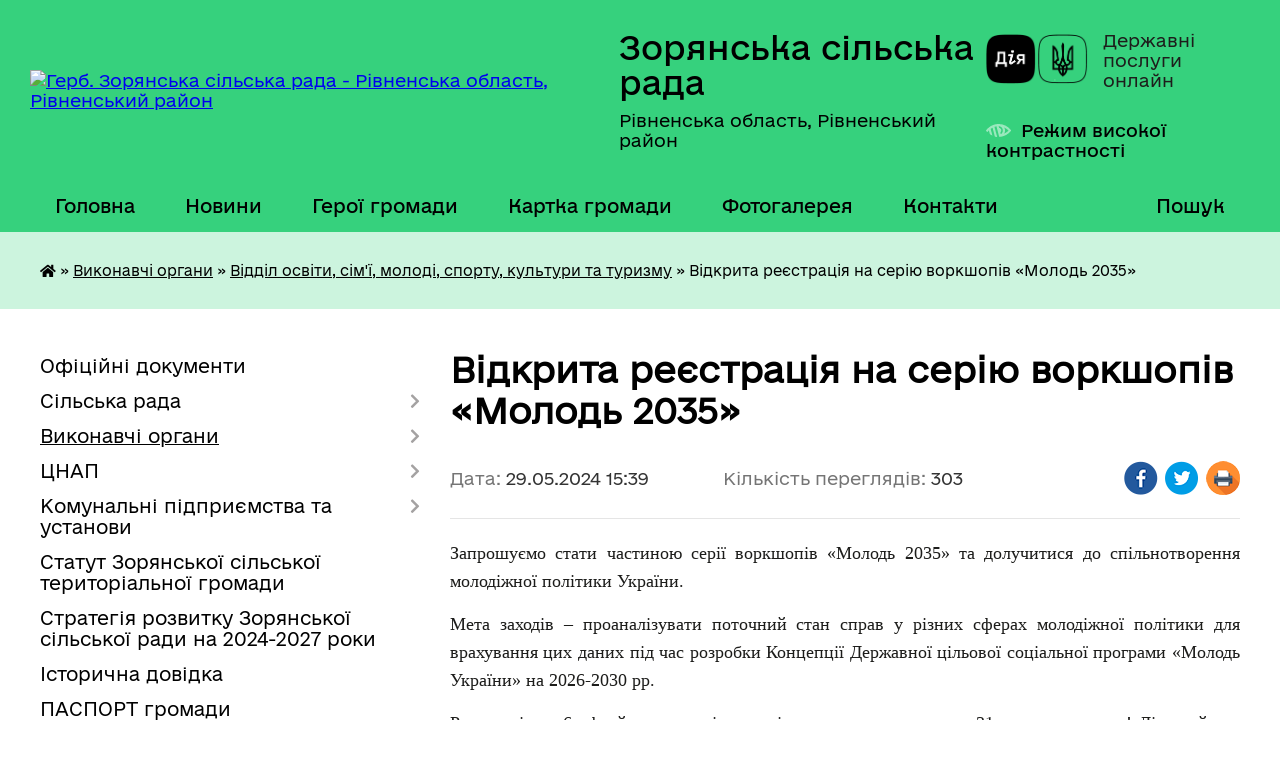

--- FILE ---
content_type: text/html; charset=UTF-8
request_url: https://zoryanska-gromada.gov.ua/news/1716986451/
body_size: 12169
content:
<!DOCTYPE html>
<html lang="uk">
<head>
	<!--[if IE]><meta http-equiv="X-UA-Compatible" content="IE=edge"><![endif]-->
	<meta charset="utf-8">
	<meta name="viewport" content="width=device-width, initial-scale=1">
	<!--[if IE]><script>
		document.createElement('header');
		document.createElement('nav');
		document.createElement('main');
		document.createElement('section');
		document.createElement('article');
		document.createElement('aside');
		document.createElement('footer');
		document.createElement('figure');
		document.createElement('figcaption');
	</script><![endif]-->
	<title>Відкрита реєстрація на серію воркшопів «Молодь 2035» | Зорянська сільська рада</title>
	<meta name="description" content="Запрошуємо стати частиною серії воркшопів &amp;laquo;Молодь 2035&amp;raquo; та долучитися до спільнотворення молодіжної політики України.. . Мета заходів &amp;ndash; проаналізувати поточний стан справ у різних сферах молодіжної політики для врахування ">
	<meta name="keywords" content="Відкрита, реєстрація, на, серію, воркшопів, «Молодь, 2035», |, Зорянська, сільська, рада">

	
		<meta property="og:image" content="https://rada.info/upload/users_files/04387220/99611a8abe2859da3f6225e57a75dd17.jpg">
	<meta property="og:image:width" content="1200">
	<meta property="og:image:height" content="630">
			<meta property="og:title" content="Відкрита реєстрація на серію воркшопів «Молодь 2035»">
			<meta property="og:description" content="Запрошуємо стати частиною серії воркшопів &amp;laquo;Молодь 2035&amp;raquo; та долучитися до спільнотворення молодіжної політики України.">
			<meta property="og:type" content="article">
	<meta property="og:url" content="https://zoryanska-gromada.gov.ua/news/1716986451/">
		
		<link rel="apple-touch-icon" sizes="57x57" href="https://gromada.org.ua/apple-icon-57x57.png">
	<link rel="apple-touch-icon" sizes="60x60" href="https://gromada.org.ua/apple-icon-60x60.png">
	<link rel="apple-touch-icon" sizes="72x72" href="https://gromada.org.ua/apple-icon-72x72.png">
	<link rel="apple-touch-icon" sizes="76x76" href="https://gromada.org.ua/apple-icon-76x76.png">
	<link rel="apple-touch-icon" sizes="114x114" href="https://gromada.org.ua/apple-icon-114x114.png">
	<link rel="apple-touch-icon" sizes="120x120" href="https://gromada.org.ua/apple-icon-120x120.png">
	<link rel="apple-touch-icon" sizes="144x144" href="https://gromada.org.ua/apple-icon-144x144.png">
	<link rel="apple-touch-icon" sizes="152x152" href="https://gromada.org.ua/apple-icon-152x152.png">
	<link rel="apple-touch-icon" sizes="180x180" href="https://gromada.org.ua/apple-icon-180x180.png">
	<link rel="icon" type="image/png" sizes="192x192"  href="https://gromada.org.ua/android-icon-192x192.png">
	<link rel="icon" type="image/png" sizes="32x32" href="https://gromada.org.ua/favicon-32x32.png">
	<link rel="icon" type="image/png" sizes="96x96" href="https://gromada.org.ua/favicon-96x96.png">
	<link rel="icon" type="image/png" sizes="16x16" href="https://gromada.org.ua/favicon-16x16.png">
	<link rel="manifest" href="https://gromada.org.ua/manifest.json">
	<meta name="msapplication-TileColor" content="#ffffff">
	<meta name="msapplication-TileImage" content="https://gromada.org.ua/ms-icon-144x144.png">
	<meta name="theme-color" content="#ffffff">
	
	
		<meta name="robots" content="">
	
    	<link rel="stylesheet" href="https://cdnjs.cloudflare.com/ajax/libs/font-awesome/5.9.0/css/all.min.css" integrity="sha512-q3eWabyZPc1XTCmF+8/LuE1ozpg5xxn7iO89yfSOd5/oKvyqLngoNGsx8jq92Y8eXJ/IRxQbEC+FGSYxtk2oiw==" crossorigin="anonymous" referrerpolicy="no-referrer" />

    <link rel="preload" href="//gromada.org.ua/themes/diia/css/styles_vip.css?v=2.45" as="style">
	<link rel="stylesheet" href="//gromada.org.ua/themes/diia/css/styles_vip.css?v=2.45">
	
	<link rel="stylesheet" href="//gromada.org.ua/themes/diia/css/104030/theme_vip.css?v=1768976133">
		<!--[if lt IE 9]>
	<script src="https://oss.maxcdn.com/html5shiv/3.7.2/html5shiv.min.js"></script>
	<script src="https://oss.maxcdn.com/respond/1.4.2/respond.min.js"></script>
	<![endif]-->
	<!--[if gte IE 9]>
	<style type="text/css">
		.gradient { filter: none; }
	</style>
	<![endif]-->

</head>
<body class="">

	<a href="#top_menu" class="skip-link link" aria-label="Перейти до головного меню (Alt+1)" accesskey="1">Перейти до головного меню (Alt+1)</a>
	<a href="#left_menu" class="skip-link link" aria-label="Перейти до бічного меню (Alt+2)" accesskey="2">Перейти до бічного меню (Alt+2)</a>
    <a href="#main_content" class="skip-link link" aria-label="Перейти до головного вмісту (Alt+3)" accesskey="3">Перейти до текстового вмісту (Alt+3)</a>




			
	<div class="wrapper">
		<header>
			<div class="header_wrap">
				<div class="flex">					
					<div class="sitename">
						<div class="logo">
							<a href="https://zoryanska-gromada.gov.ua/" id="logo" aria-hidden="true" tabindex="-1" class="form_2">
								<img src="https://rada.info/upload/users_files/04387220/gerb/iC.png" alt="Герб. Зорянська сільська рада - Рівненська область, Рівненський район">
							</a>
						</div>						
						<a href="https://zoryanska-gromada.gov.ua/" class="title">
							<span class="slogan_1">Зорянська сільська рада</span>
							<span class="slogan_2">Рівненська область, Рівненський район</span>
						</a>
					</div>
					<div class="diia_logo_and_sitename">
						<div class="gov_ua_block">
							<a class="diia" href="https://diia.gov.ua/" target="_blank" rel="nofollow" title="Державні послуги онлайн"><img src="//gromada.org.ua/themes/diia/img/diia_logo.png" alt="Логотип Diia"></a>
							<span>Державні послуги<br>онлайн</span>
						</div>
												<div class="alt_link">
							<a href="#" rel="nofollow" aria-current="false" onclick="return set_special('36a31cfab5f6f0f606012aece24ffbe9f65574ce');">Режим високої контрастності</a>
						</div>
											</div>
				</div>				
				<section class="top_nav" aria-label="Головне меню">
					<nav class="main_menu" id="top_menu">
						<ul>
														<li class="">
								<a href="https://zoryanska-gromada.gov.ua/main/"><span>Головна</span></a>
																							</li>
														<li class="">
								<a href="https://zoryanska-gromada.gov.ua/news/"><span>Новини</span></a>
																							</li>
														<li class="">
								<a href="https://zoryanska-gromada.gov.ua/geroi-gromadi-16-09-14-24-07-2025/"><span>Герої громади</span></a>
																							</li>
														<li class="">
								<a href="https://zoryanska-gromada.gov.ua/structure/"><span>Картка громади</span></a>
																							</li>
														<li class="">
								<a href="https://zoryanska-gromada.gov.ua/photo/"><span>Фотогалерея</span></a>
																							</li>
														<li class="">
								<a href="https://zoryanska-gromada.gov.ua/feedback/"><span>Контакти</span></a>
																							</li>
																				</ul>
					</nav>
					&nbsp;
					<button class="menu-button" id="open-button"><i class="fas fa-bars"></i> Меню сайту</button>
					<a href="https://zoryanska-gromada.gov.ua/search/" rel="nofollow" class="search_button" title="Перейти на сторінку пошуку">Пошук</a>
				</section>
				
			</div>
		</header>
				
		<nav class="bread_crumbs" aria-label="Навігаційний ланцюжок">
		<div  xmlns:v="http://rdf.data-vocabulary.org/#"><a href="https://zoryanska-gromada.gov.ua/" title="Головна сторінка"><i class="fas fa-home"></i></a> &raquo; <a href="https://zoryanska-gromada.gov.ua/viddili-12-27-57-24-03-2021/">Виконавчі органи</a> &raquo; <a href="https://zoryanska-gromada.gov.ua/viddil-osviti-21-11-55-28-03-2021/" aria-current="page">Відділ освіти, сім'ї, молоді, спорту, культури та туризму</a>  &raquo; <span aria-current="page">Відкрита реєстрація на серію воркшопів «Молодь 2035»</span></div>
	</nav>
	
	<section class="center_block">
		<div class="row">
			<div class="grid-30 fr">
				<aside>
				
										
					<nav class="sidebar_menu" id="left_menu" aria-label="Бічне меню">
						<ul>
														<li class="">
								<a href="https://zoryanska-gromada.gov.ua/docs/"><span>Офіційні документи</span></a>
																							</li>
														<li class=" has-sub">
								<a href="https://zoryanska-gromada.gov.ua/silska-rada-12-27-11-24-03-2021/"><span>Сільська рада</span></a>
																<button role="button" onclick="return show_next_level(this);" aria-expanded="false" aria-label="Показати підменю"></button>
																								<ul>
																		<li class="">
										<a href="https://zoryanska-gromada.gov.ua/golova-12-33-15-24-03-2021/"><span>Голова</span></a>
																													</li>
																		<li class="">
										<a href="https://zoryanska-gromada.gov.ua/sekretar-radi-12-41-16-23-05-2025/"><span>Секретар ради</span></a>
																													</li>
																		<li class="">
										<a href="https://zoryanska-gromada.gov.ua/zastupnik-golovi-17-15-48-12-08-2021/"><span>Перший заступник</span></a>
																													</li>
																		<li class="">
										<a href="https://zoryanska-gromada.gov.ua/sekretar-radi-11-10-46-31-03-2021/"><span>Заступник сільського голови з питань діяльності виконавчих органів</span></a>
																													</li>
																		<li class="">
										<a href="https://zoryanska-gromada.gov.ua/starosta-23-41-35-31-03-2021/"><span>Староста</span></a>
																													</li>
																		<li class="">
										<a href="https://zoryanska-gromada.gov.ua/deputati-12-33-41-24-03-2021/"><span>Депутати</span></a>
																													</li>
																		<li class="">
										<a href="https://zoryanska-gromada.gov.ua/vikonavchij-komitet-12-33-58-24-03-2021/"><span>Виконавчий комітет</span></a>
																													</li>
																		<li class="">
										<a href="https://zoryanska-gromada.gov.ua/postijni-komisii-21-54-33-28-03-2021/"><span>Постійні комісії</span></a>
																													</li>
																		<li class="">
										<a href="https://zoryanska-gromada.gov.ua/reglament-zoryanskoi-silskoi-radi-11-26-40-01-07-2021/"><span>Регламент Зорянської сільської ради</span></a>
																													</li>
																		<li class="">
										<a href="https://zoryanska-gromada.gov.ua/grafik-osobistogo-prijomu-gromadyan-08-26-09-07-10-2021/"><span>Графік особистого прийому громадян</span></a>
																													</li>
																		<li class="">
										<a href="https://zoryanska-gromada.gov.ua/ochischennya-vladi-09-55-20-19-09-2025/"><span>Очищення влади</span></a>
																													</li>
																										</ul>
															</li>
														<li class="active has-sub">
								<a href="https://zoryanska-gromada.gov.ua/viddili-12-27-57-24-03-2021/"><span>Виконавчі органи</span></a>
																<button role="button" onclick="return show_next_level(this);" aria-expanded="false" aria-label="Показати підменю"></button>
																								<ul>
																		<li class="">
										<a href="https://zoryanska-gromada.gov.ua/buhgalterskogo-obliku-zvitnosti-ta-ekonomiki-16-49-43-06-04-2021/"><span>Відділ бухгалтерського обліку, звітності та економіки</span></a>
																													</li>
																		<li class=" has-sub">
										<a href="https://zoryanska-gromada.gov.ua/socialnogo-zahistu-naselennya-16-50-48-06-04-2021/"><span>Відділ соціального захисту населення</span></a>
																				<button role="button" onclick="return show_next_level(this);" aria-expanded="false" aria-label="Показати підменю"></button>
																														<ul>
																						<li><a href="https://zoryanska-gromada.gov.ua/protidiya-domashnomu-nasilstvu-15-17-19-08-09-2021/"><span>Протидія домашньому насильству</span></a></li>
																						<li><a href="https://zoryanska-gromada.gov.ua/protidiya-torgivli-ljudmi-14-46-47-12-10-2022/"><span>Протидія торгівлі людьми</span></a></li>
																						<li><a href="https://zoryanska-gromada.gov.ua/rada-vpo-11-43-47-02-05-2025/"><span>Рада ВПО</span></a></li>
																																</ul>
																			</li>
																		<li class="">
										<a href="https://zoryanska-gromada.gov.ua/viddil-pravovogo-organizacijnokadrovogo-zabezpechennya-12-02-29-06-01-2026/"><span>Відділ правового, організаційно-кадрового забезпечення</span></a>
																													</li>
																		<li class="">
										<a href="https://zoryanska-gromada.gov.ua/informacijnoi-diyalnosti-ta-dokumentoobigu-16-56-01-06-04-2021/"><span>Відділ мобілізаційної роботи, цивільного захисту та інформатизації</span></a>
																													</li>
																		<li class=" has-sub">
										<a href="https://zoryanska-gromada.gov.ua/zemelnih-vidnosin-ta-zhitlovokomunalnogo-gospodarstva-16-57-10-06-04-2021/"><span>Відділ архітектури, земельних відносин та житлово-комунального господарства</span></a>
																				<button role="button" onclick="return show_next_level(this);" aria-expanded="false" aria-label="Показати підменю"></button>
																														<ul>
																						<li><a href="https://zoryanska-gromada.gov.ua/nakazi-viddilu-za-2025-rik-14-26-17-04-04-2025/"><span>Накази відділу за 2025 рік</span></a></li>
																						<li><a href="https://zoryanska-gromada.gov.ua/generalni-plani-11-17-36-08-10-2025/"><span>Генеральні плани</span></a></li>
																																</ul>
																			</li>
																		<li class="">
										<a href="https://zoryanska-gromada.gov.ua/finansovij-viddil-16-58-05-06-04-2021/"><span>Фінансовий відділ</span></a>
																													</li>
																		<li class="">
										<a href="https://zoryanska-gromada.gov.ua/viddil-administrativnih-poslug-ta-cifrovoi-transformacii-09-10-57-02-02-2022/"><span>Відділ адміністративних послуг та цифрової трансформації</span></a>
																													</li>
																		<li class="active has-sub">
										<a href="https://zoryanska-gromada.gov.ua/viddil-osviti-21-11-55-28-03-2021/" aria-current="page"><span>Відділ освіти, сім'ї, молоді, спорту, культури та туризму</span></a>
																				<button role="button" onclick="return show_next_level(this);" aria-expanded="false" aria-label="Показати підменю"></button>
																														<ul>
																						<li><a href="https://zoryanska-gromada.gov.ua/zakladi-21-25-10-28-03-2021/"><span>Заклади</span></a></li>
																																</ul>
																			</li>
																		<li class="">
										<a href="https://zoryanska-gromada.gov.ua/sluzhba-u-spravah-ditej-14-58-31-22-04-2021/"><span>Служба у справах дітей</span></a>
																													</li>
																		<li class="">
										<a href="https://zoryanska-gromada.gov.ua/obslugovujucha-grupa-10-53-27-04-03-2024/"><span>Обслуговуюча група</span></a>
																													</li>
																		<li class="">
										<a href="https://zoryanska-gromada.gov.ua/perelik-specialistiv-12-35-47-24-03-2021/"><span>Штатний розпиc Зорянської сільської ради</span></a>
																													</li>
																										</ul>
															</li>
														<li class=" has-sub">
								<a href="https://zoryanska-gromada.gov.ua/cnap-18-07-37-20-02-2023/"><span>ЦНАП</span></a>
																<button role="button" onclick="return show_next_level(this);" aria-expanded="false" aria-label="Показати підменю"></button>
																								<ul>
																		<li class="">
										<a href="https://zoryanska-gromada.gov.ua/informacijni-kartki-14-36-51-31-01-2025/"><span>Інформаційні картки</span></a>
																													</li>
																										</ul>
															</li>
														<li class=" has-sub">
								<a href="https://zoryanska-gromada.gov.ua/komunalni-pidpriemstva-ta-ustanovi-08-53-48-23-09-2022/"><span>Комунальні підприємства та установи</span></a>
																<button role="button" onclick="return show_next_level(this);" aria-expanded="false" aria-label="Показати підменю"></button>
																								<ul>
																		<li class="">
										<a href="https://zoryanska-gromada.gov.ua/komunalne-pidpriemstvo-zoryaservis-08-54-53-23-09-2022/"><span>Комунальне підприємство "ЗОРЯ-СЕРВІС"</span></a>
																													</li>
																		<li class="">
										<a href="https://zoryanska-gromada.gov.ua/komunalna-ustanova-centr-finansovogo-ta-gospodarskogo-obslugovuvannya-zakladiv-osviti-ta-kulturi-08-56-39-23-09-2022/"><span>Комунальна установа "Центр фінансового та господарського обслуговування закладів освіти та культури"</span></a>
																													</li>
																		<li class="">
										<a href="https://zoryanska-gromada.gov.ua/komunalnij-zakdad-centr-nadannya-socialnih-poslug-16-23-27-04-01-2023/"><span>Комунальний заклад "Центр надання соціальних послуг"</span></a>
																													</li>
																		<li class="">
										<a href="https://zoryanska-gromada.gov.ua/komunalne-pidpriemstvo-zelena-dolina-09-08-33-04-06-2024/"><span>Комунальне підприємство "Зелена долина"</span></a>
																													</li>
																		<li class="">
										<a href="https://zoryanska-gromada.gov.ua/komunalna-ustanova-molodizhnij-centr-misce-schaslivih-ljudej-16-03-21-02-01-2025/"><span>Комунальна установа "Молодіжний центр "Місце щасливих людей"</span></a>
																													</li>
																										</ul>
															</li>
														<li class="">
								<a href="https://zoryanska-gromada.gov.ua/statut-zoryanskoi-silskoi-teritorialnoi-gromadi-12-32-29-05-09-2025/"><span>Статут Зорянської сільської територіальної громади</span></a>
																							</li>
														<li class="">
								<a href="https://zoryanska-gromada.gov.ua/strategiya-rozvitku-zoryanskoi-silskoi-radi-na-20232027-roki-11-08-23-23-06-2023/"><span>Стратегія розвитку Зорянської сільської ради на 2024-2027 роки</span></a>
																							</li>
														<li class="">
								<a href="https://zoryanska-gromada.gov.ua/istorichna-dovidka-14-34-02-06-04-2023/"><span>Історична довідка</span></a>
																							</li>
														<li class="">
								<a href="https://zoryanska-gromada.gov.ua/pasport-gromadi-10-59-07-03-04-2023/"><span>ПАСПОРТ громади</span></a>
																							</li>
														<li class="">
								<a href="https://zoryanska-gromada.gov.ua/investoru-12-20-36-30-03-2023/"><span>Інвестиційні об'єкти</span></a>
																							</li>
														<li class=" has-sub">
								<a href="https://zoryanska-gromada.gov.ua/investicijna-diyalnist-08-48-07-23-03-2023/"><span>Інвестиційна діяльність</span></a>
																<button role="button" onclick="return show_next_level(this);" aria-expanded="false" aria-label="Показати підменю"></button>
																								<ul>
																		<li class="">
										<a href="https://zoryanska-gromada.gov.ua/publichni-investicii-11-18-34-29-09-2025/"><span>Публічні інвестиції</span></a>
																													</li>
																		<li class="">
										<a href="https://zoryanska-gromada.gov.ua/proektna-diyalnist-09-18-07-23-03-2023/"><span>Проєктна діяльність сільської ради</span></a>
																													</li>
																		<li class="">
										<a href="https://zoryanska-gromada.gov.ua/granti-ta-proekti-dlya-zhiteliv-gromadi-09-19-41-23-03-2023/"><span>Гранти, проєкти, конкурси для підприємців та жителів громади</span></a>
																													</li>
																										</ul>
															</li>
														<li class="">
								<a href="https://zoryanska-gromada.gov.ua/interreg-next-polschaukraina-20212027-10-22-58-15-07-2023/"><span>Interreg NEXT Польща-Україна 2021-2027</span></a>
																							</li>
														<li class="">
								<a href="https://zoryanska-gromada.gov.ua/rozporyadzhennya-silskogo-golovi-12-30-53-24-03-2021/"><span>Розпорядження сільського голови</span></a>
																							</li>
														<li class=" has-sub">
								<a href="https://zoryanska-gromada.gov.ua/bjudzhet-ta-majno-gromadi-12-31-18-24-03-2021/"><span>Бюджет громади</span></a>
																<button role="button" onclick="return show_next_level(this);" aria-expanded="false" aria-label="Показати підменю"></button>
																								<ul>
																		<li class="">
										<a href="https://zoryanska-gromada.gov.ua/bjudzhet-2021-12-43-45-24-03-2021/"><span>Бюджет 2021</span></a>
																													</li>
																		<li class="">
										<a href="https://zoryanska-gromada.gov.ua/bjudzhet-2022-11-15-26-18-05-2023/"><span>Бюджет 2022</span></a>
																													</li>
																		<li class="">
										<a href="https://zoryanska-gromada.gov.ua/bjudzhet-2023-12-22-44-24-05-2023/"><span>Бюджет 2023</span></a>
																													</li>
																		<li class="">
										<a href="https://zoryanska-gromada.gov.ua/bjudzhet-2024-09-00-25-29-07-2024/"><span>Бюджет 2024</span></a>
																													</li>
																		<li class="">
										<a href="https://zoryanska-gromada.gov.ua/bjudzhet-2025-09-37-47-03-01-2025/"><span>Бюджет 2025</span></a>
																													</li>
																		<li class="">
										<a href="https://zoryanska-gromada.gov.ua/rekviziti-bjudzhetnih-rahunkiv-10-48-01-13-01-2022/"><span>Реквізити бюджетних рахунків</span></a>
																													</li>
																										</ul>
															</li>
														<li class=" has-sub">
								<a href="https://zoryanska-gromada.gov.ua/publichni-zakupivli-11-00-29-21-08-2023/"><span>Публічні закупівлі</span></a>
																<button role="button" onclick="return show_next_level(this);" aria-expanded="false" aria-label="Показати підменю"></button>
																								<ul>
																		<li class="">
										<a href="https://zoryanska-gromada.gov.ua/obgruntuvannya-tehnichnih-ta-yakisnih-harakteristik-predmeta-zakupivli-rozmiru-bjudzhetnogo-priznachennya-ochikuvanoi-vartosti-predmeta-zaku-11-01-02-21-08-2023/"><span>Обґрунтування технічних та якісних характеристик предмета закупівлі, розміру бюджетного призначення, очікуваної вартості предмета закупівлі</span></a>
																													</li>
																										</ul>
															</li>
														<li class="">
								<a href="https://zoryanska-gromada.gov.ua/podatki-i-zbori-16-52-17-26-01-2023/"><span>Податки і збори</span></a>
																							</li>
														<li class=" has-sub">
								<a href="https://zoryanska-gromada.gov.ua/gromadske-obgovorennya-16-08-21-01-07-2021/"><span>Громадська участь</span></a>
																<button role="button" onclick="return show_next_level(this);" aria-expanded="false" aria-label="Показати підменю"></button>
																								<ul>
																		<li class="">
										<a href="https://zoryanska-gromada.gov.ua/zvernennya-gromadyan-10-06-22-28-12-2023/"><span>Звернення громадян</span></a>
																													</li>
																		<li class="">
										<a href="https://zoryanska-gromada.gov.ua/dostup-do-publichnoi-informacii-10-07-36-28-12-2023/"><span>Доступ до публічної інформації</span></a>
																													</li>
																		<li class="">
										<a href="https://zoryanska-gromada.gov.ua/gromadske-obgovorennya-10-03-03-27-12-2023/"><span>Громадські слухання</span></a>
																													</li>
																		<li class="">
										<a href="https://zoryanska-gromada.gov.ua/elektronni-peticii-10-03-27-27-12-2023/"><span>Електронні петиції</span></a>
																													</li>
																		<li class="">
										<a href="https://zoryanska-gromada.gov.ua/publichni-konsultacii-12-48-55-15-10-2025/"><span>Публічні консультації</span></a>
																													</li>
																										</ul>
															</li>
														<li class="">
								<a href="https://zoryanska-gromada.gov.ua/zapobigannya-korupcii-15-21-48-01-05-2025/"><span>Запобігання корупції</span></a>
																							</li>
														<li class="">
								<a href="https://zoryanska-gromada.gov.ua/regulyatorni-akti-14-30-55-09-04-2021/"><span>Регуляторна політика</span></a>
																							</li>
														<li class="">
								<a href="https://zoryanska-gromada.gov.ua/translyacii-plenarnih-zasidan-17-15-47-06-04-2021/"><span>Відеозаписи засідань сесій, постійних депутатських комісій та виконавчого комітету Зорянської сільської ради</span></a>
																							</li>
														<li class="">
								<a href="https://zoryanska-gromada.gov.ua/povidomna-reestraciya-kolektivnih-dogovoriv-16-04-59-15-02-2022/"><span>Повідомна реєстрація колективних договорів</span></a>
																							</li>
														<li class="">
								<a href="https://zoryanska-gromada.gov.ua/policejski-oficeri-gromadi-08-58-00-10-02-2022/"><span>Поліцейські офіцери громади</span></a>
																							</li>
														<li class=" has-sub">
								<a href="https://zoryanska-gromada.gov.ua/civilnij-zahist-14-36-55-13-10-2022/"><span>Цивільний захист</span></a>
																<button role="button" onclick="return show_next_level(this);" aria-expanded="false" aria-label="Показати підменю"></button>
																								<ul>
																		<li class="">
										<a href="https://zoryanska-gromada.gov.ua/zahisni-sporudi-11-21-57-22-02-2022/"><span>Захисні споруди</span></a>
																													</li>
																		<li class="">
										<a href="https://zoryanska-gromada.gov.ua/konsultacijnij-punkt-14-51-15-28-09-2023/"><span>Консультаційний пункт</span></a>
																													</li>
																										</ul>
															</li>
														<li class=" has-sub">
								<a href="https://zoryanska-gromada.gov.ua/gromadski-organizacii-11-24-23-15-06-2022/"><span>Громадські організації</span></a>
																<button role="button" onclick="return show_next_level(this);" aria-expanded="false" aria-label="Показати підменю"></button>
																								<ul>
																		<li class="">
										<a href="https://zoryanska-gromada.gov.ua/gromadska-organizaciya-misce-schaslivih-ljudej-14-30-10-07-03-2024/"><span>Громадська організація "Місце щасливих людей"</span></a>
																													</li>
																		<li class="">
										<a href="https://zoryanska-gromada.gov.ua/gromadska-organizaciya-moya-zgraya-14-31-12-07-03-2024/"><span>Громадська організація "Моя Зграя"</span></a>
																													</li>
																		<li class="">
										<a href="https://zoryanska-gromada.gov.ua/gromadska-organizaciya-vivchaemo-anglijsku-razom-14-45-52-07-10-2022/"><span>Громадська організація "Вивчаємо англійську разом"</span></a>
																													</li>
																		<li class="">
										<a href="https://zoryanska-gromada.gov.ua/zoryanske-gromadske-formuvannya-z-ohoroni-gromadskogo-poryadku-redut-14-51-19-07-10-2022/"><span>Зорянське громадське формування з охорони громадського порядку "Редут"</span></a>
																													</li>
																										</ul>
															</li>
														<li class="">
								<a href="https://zoryanska-gromada.gov.ua/vakansii-12-31-45-24-03-2021/"><span>Вакансії</span></a>
																							</li>
														<li class="">
								<a href="https://zoryanska-gromada.gov.ua/miscevi-vibori-12-32-07-24-03-2021/"><span>Місцеві вибори</span></a>
																							</li>
													</ul>
						
												
					</nav>

											<h2 class="sidebar_title">Публічні закупівлі</h2>	
<div class="petition_block">

		<p><a href="https://zoryanska-gromada.gov.ua/prozorro/" title="Прозорро - державні закупівлі"><img src="//gromada.org.ua/themes/diia/img/prozorro_logo.png?v=2025" alt="Банер - Prozorro"></a></p>
	
	
	
</div>									
											<h2 class="sidebar_title">Особистий кабінет користувача</h2>

<div class="petition_block">

		<div class="alert alert-warning">
		Ви не авторизовані. Для того, щоб мати змогу створювати або підтримувати петиції<br>
		<a href="#auth_petition" class="open-popup add_petition btn btn-yellow btn-small btn-block" style="margin-top: 10px;"><i class="fa fa-user"></i> авторизуйтесь</a>
	</div>
		
			<h2 style="margin: 30px 0;">Система петицій</h2>
		
					<div class="none_petition">Немає петицій, за які можна голосувати</div>
							<p style="margin-bottom: 10px;"><a href="https://zoryanska-gromada.gov.ua/all_petitions/" class="btn btn-grey btn-small btn-block"><i class="fas fa-clipboard-list"></i> Всі петиції (1)</a></p>
				
		
	
</div>
					
											<h2 class="sidebar_title">Черга в садочок</h2>
						<div class="records_block">
							<p><a href="https://zoryanska-gromada.gov.ua/queue/" class="btn btn-large btn-block btn-yellow"><i class="fas fa-child"></i> Подати документи</a></p>
							<p><a href="https://zoryanska-gromada.gov.ua/queue_search/" class="btn btn-small btn-grey"><i class="fas fa-search"></i> Перевірити стан заявки</a></p>
						</div>
					
					
					
										<div id="banner_block">

						<p style="text-align: center;"><span style="font-size:11pt"><span style="font-style:italic"><span style="color:black"><span style="font-weight:400"><span style="text-decoration:none"><span style="font-family:Calibri,sans-serif"><a rel="nofollow" href="https://www.rada.gov.ua/" target="_blank"><img alt="Фото без опису" src="https://rada.info/upload/users_files/04387220/558b7d2bac9b3555101e14bfa6aa9770.png" style="width: 262px;" /></a></span></span></span></span></span></span></p>

<p style="text-align: center;"><span style="font-size:11pt"><span style="font-style:italic"><span style="color:black"><span style="font-weight:400"><span style="text-decoration:none"><span style="font-family:Calibri,sans-serif"><a rel="nofollow" href="https://www.president.gov.ua/" target="_blank"><img alt="Фото без опису" src="https://rada.info/upload/users_files/04387220/801af857471711870a2cb956b6e0f2ca.jpg" style="width: 262px; height: 85px;" /></a></span></span></span></span></span></span></p>

<p style="text-align: center;"><span style="font-size:11pt"><span style="font-style:italic"><span style="color:black"><span style="font-weight:400"><span style="text-decoration:none"><span style="font-family:Calibri,sans-serif"><a rel="nofollow" href="https://www.kmu.gov.ua/" target="_blank"><img alt="Фото без опису" src="https://rada.info/upload/users_files/04387220/2fe0a0f8090fe0fc5dbfe175987ba03d.jpg" style="width: 262px; height: 85px;" /></a></span></span></span></span></span></span></p>

<p style="text-align: center;"><span style="font-size:11pt"><span style="font-style:italic"><span style="color:black"><span style="font-weight:400"><span style="text-decoration:none"><span style="font-family:Calibri,sans-serif"><a rel="nofollow" href="https://www.rv.gov.ua/" target="_blank"><img alt="Фото без опису" src="https://rada.info/upload/users_files/04387220/71c8ed79b89232a8d536beddbf00416a.jpg" style="width: 262px; height: 90px;" /></a></span></span></span></span></span></span></p>

<p style="text-align: center;"><a rel="nofollow" href="https://www.pfu.gov.ua/" target="_blank"><img alt="Фото без опису" src="https://rada.info/upload/users_files/04387220/632b70f43894a53df05b5e48c3020818.jpg" style="width: 262px; height: 94px;" /></a></p>

<p style="text-align: center;"><a rel="nofollow" href="https://rv.tax.gov.ua/" target="_blank"><img alt="Фото без опису" src="https://rada.info/upload/users_files/04387220/3cb91a337ca8aeeaa6660019b632ceda.jpg" style="width: 262px; height: 79px;" /></a></p>

<p style="text-align: center;"><a rel="nofollow" href="https://legalaid.gov.ua/kliyentam/pro- bezoplatnu-pravovu-dopomogu-bpd/"><img alt="Фото без опису" src="https://rada.info/upload/users_files/04387220/e78914b9f2e456d54e7bbc07cff5801b.png" style="width: 316px; height: 124px;" /></a></p>

<p style="text-align: center;"><a rel="nofollow" href="https://www.auc.org.ua/"><img alt="Фото без опису" src="https://rada.info/upload/users_files/04387220/2a55bc6306ba941bbd7f3bcee9dbf964.jpg" style="width: 910px; height: 203px;" /></a></p>

<p style="text-align: center;"><a rel="nofollow" href="https://guide.diia.gov.ua/"><img alt="Фото без опису" src="https://rada.info/upload/users_files/04387220/c72f91ff58a245ed38ab724a181b29b5.jpg" style="width: 250px; height: 250px;" /></a></p>
						<div class="clearfix"></div>

						<!-- Google tag (gtag.js) -->
<script async src="https://www.googletagmanager.com/gtag/js?id=G-35T7J31VTB"></script>
<script>
  window.dataLayer = window.dataLayer || [];
  function gtag(){dataLayer.push(arguments);}
  gtag('js', new Date());

  gtag('config', 'G-35T7J31VTB');
</script>
						<div class="clearfix"></div>

					</div>
				
				</aside>
			</div>
			<div class="grid-70">

				<main id="main_content">

																		<h1>Відкрита реєстрація на серію воркшопів «Молодь 2035»</h1>


<div class="row ">
	<div class="grid-30 one_news_date">
		Дата: <span>29.05.2024 15:39</span>
	</div>
	<div class="grid-30 one_news_count">
		Кількість переглядів: <span>303</span>
	</div>
		<div class="grid-30 one_news_socials">
		<button class="social_share" data-type="fb" aria-label="Поширити у Фейсбук"><img src="//gromada.org.ua/themes/diia/img/share/fb.png" alt="Іконка Фейсбук"></button>
		<button class="social_share" data-type="tw" aria-label="Поширити у Твітер"><img src="//gromada.org.ua/themes/diia/img/share/tw.png" alt="Іконка Твітер"></button>
		<button class="print_btn" onclick="window.print();" aria-label="Роздрукувати"><img src="//gromada.org.ua/themes/diia/img/share/print.png" alt="Іконка принтера"></button>
	</div>
		<div class="clearfix"></div>
</div>

<hr>

<p style="text-align: justify;"><span style="font-size:18px;"><span style="font-family:Times New Roman,Times,serif;">Запрошуємо стати частиною серії воркшопів &laquo;Молодь 2035&raquo; та долучитися до спільнотворення молодіжної політики України.</span></span></p>

<p style="text-align: justify;"><span style="font-size:18px;"><span style="font-family:Times New Roman,Times,serif;">Мета заходів &ndash; проаналізувати поточний стан справ у різних сферах молодіжної політики для врахування цих даних під час розробки Концепції Державної цільової соціальної програми &laquo;Молодь України&raquo; на 2026-2030 рр.</span></span></p>

<p style="text-align: justify;"><span style="font-size:18px;"><span style="font-family:Times New Roman,Times,serif;">Реєстрація на 6 офлайн воркшопів вже відкрита та триватиме до 31 травня включно! Дізнавайтеся про умови участі та обирайте напрям за посиланням:&nbsp;<a href="http://vlada.pp.ua/goto/aHR0cHM6Ly9saW5rdHIuZWUvTW9sb2RfMjAzNQ==/" rel="nofollow" target="_blank">https://linktr.ee/Molod_2035</a><a href="http://vlada.pp.ua/goto/aHR0cHM6Ly9saW5rdHIuZWUvTW9sb2RfMjAzNcKg/" target="_blank" rel="nofollow">&nbsp;</a></span></span></p>

<p style="text-align: justify;"><span style="font-size:18px;"><span style="font-family:Times New Roman,Times,serif;">Заходи організовуються Радою з молодіжних питань при Президентові України у тісній співпраці з Міністерством молоді та спорту України, у партнерстві з ГО &laquo;Могилянська Стратегічна Агенція&raquo; та за фінансової підтримки Фонду &laquo;Партнерство за сильну Україну&raquo;, який фінансується урядами Великої Британії, Естонії, Канади, Нідерландів, Сполучених Штатів Америки, Фінляндії, Швейцарії та Швеції ; Дитячого фонду ООН (ЮНІСЕФ); проєкту UNDP в Україні &laquo;Підтримка громадянського суспільства та молоді&raquo;, що реалізовується за фінансової підтримки Міністерства закордонних справ Данії; Агентства США з міжнародного розвитку (USAID) в рамках програми &laquo;Відповідальна та підзвітна політика в Україні (U-RAP), що виконується Національним Демократичним Інститутом; а також проєкту EU4Youth IV, що співфінансується Європейським Союзом та урядом Федеративної Республіки Німеччина.</span></span></p>

<p style="text-align: justify;"><span style="font-size:18px;"><span style="font-family:Times New Roman,Times,serif;"><img alt="Фото без опису"  alt="" src="https://rada.info/upload/users_files/04387220/99611a8abe2859da3f6225e57a75dd17.jpg" style="width: 1000px; height: 525px;" /></span></span></p>

<p style="text-align: justify;">&nbsp;</p>

<p>&nbsp;</p>
<div class="clearfix"></div>

<hr>



<p><a href="https://zoryanska-gromada.gov.ua/viddil-osviti-21-11-55-28-03-2021/" class="btn btn-grey">&laquo; повернутися до розділу &laquo;Відділ освіти, сім'ї, молоді, спорту, культури та туризму&raquo;</a></p>											
				</main>
				
			</div>
			<div class="clearfix"></div>
		</div>
	</section>
	
	
	<footer>
		
		<div class="row">
			<div class="grid-40 socials">
				<p>
					<a href="https://gromada.org.ua/rss/104030/" rel="nofollow" target="_blank" title="RSS-стрічка новин"><i class="fas fa-rss"></i></a>
										<a href="https://zoryanska-gromada.gov.ua/feedback/#chat_bot" title="Наша громада в смартфоні"><i class="fas fa-robot"></i></a>
																				<a href="https://www.facebook.com/zoriatg/" rel="nofollow" target="_blank" title="Ми у Фейсбук"><i class="fab fa-facebook-f"></i></a>					<a href="https://www.youtube.com/channel/UCXNKk2V2cZJ89XTGQP0MoIw" rel="nofollow" target="_blank" title="Канал Youtube"><i class="fab fa-youtube"></i></a>										<a href="https://zoryanska-gromada.gov.ua/sitemap/" title="Мапа сайту"><i class="fas fa-sitemap"></i></a>
				</p>
				<p class="copyright">Зорянська сільська рада - 2021-2026 &copy; Весь контент доступний за ліцензією <a href="https://creativecommons.org/licenses/by/4.0/deed.uk" target="_blank" rel="nofollow">Creative Commons Attribution 4.0 International License</a>, якщо не зазначено інше.</p>
			</div>
			<div class="grid-20 developers">
				<a href="https://vlada.ua/" rel="nofollow" target="_blank" title="Посилання на сайт платформи VladaUA"><img src="//gromada.org.ua/themes/diia/img/vlada_online.svg?v=diia" class="svg" alt="Логотип VladaUA"></a><br>
				<span>офіційні сайти &laquo;під ключ&raquo;</span><br>
				для органів державної влади
			</div>
			<div class="grid-40 admin_auth_block">
								<p><a href="#auth_block" class="open-popup" aria-hidden="true" tabindex="-1" title="Вхід в адмін-панель сайту"><i class="fa fa-lock"></i></a></p>
				<p class="sec"><a href="#auth_block" class="open-popup">Вхід для адміністратора</a></p>
				<div id="google_translate_element" style="text-align: left;width: 202px;float: right;margin-top: 13px;"></div>
							</div>
			<div class="clearfix"></div>
		</div>

	</footer>
	</div>

		
	




<a href="#" id="Go_Top" style="display: none;"><i class="fas fa-angle-up"></i></a>
<a href="#" id="Go_Top2" style="display: none;"><i class="fas fa-angle-up"></i></a>

<script type="text/javascript" src="//gromada.org.ua/themes/diia/js/jquery-3.6.0.min.js"></script>
<script type="text/javascript" src="//gromada.org.ua/themes/diia/js/jquery-migrate-3.3.2.min.js"></script>
<script type="text/javascript" src="//gromada.org.ua/themes/diia/js/current_device.js?v=1.1"></script>
<script type="text/javascript" src="//gromada.org.ua/themes/diia/js/icheck.min.js"></script>
<script type="text/javascript" src="//gromada.org.ua/themes/diia/js/superfish.min.js?v=2"></script>



<script type="text/javascript" src="//gromada.org.ua/themes/diia/js/functions_unpack.js?v=3.51"></script>
<script type="text/javascript" src="//gromada.org.ua/themes/diia/js/hoverIntent.js"></script>
<script type="text/javascript" src="//gromada.org.ua/themes/diia/js/jquery.magnific-popup.min.js?v=1.15"></script>
<script type="text/javascript" src="//gromada.org.ua/themes/diia/js/jquery.mask.min.js"></script>


	


<script type="text/javascript" src="//translate.google.com/translate_a/element.js?cb=googleTranslateElementInit"></script>
<script type="text/javascript">
	function googleTranslateElementInit() {
		new google.translate.TranslateElement({
			pageLanguage: 'uk',
			includedLanguages: 'de,en,es,fr,pl,hu,bg,ro,da,lt',
			layout: google.translate.TranslateElement.InlineLayout.SIMPLE,
			gaTrack: true,
			gaId: 'UA-71656986-1'
		}, 'google_translate_element');
	}
</script>

<script>
  (function(i,s,o,g,r,a,m){i["GoogleAnalyticsObject"]=r;i[r]=i[r]||function(){
  (i[r].q=i[r].q||[]).push(arguments)},i[r].l=1*new Date();a=s.createElement(o),
  m=s.getElementsByTagName(o)[0];a.async=1;a.src=g;m.parentNode.insertBefore(a,m)
  })(window,document,"script","//www.google-analytics.com/analytics.js","ga");

  ga("create", "UA-71656986-1", "auto");
  ga("send", "pageview");

</script>

<script async
src="https://www.googletagmanager.com/gtag/js?id=UA-71656986-2"></script>
<script>
   window.dataLayer = window.dataLayer || [];
   function gtag(){dataLayer.push(arguments);}
   gtag("js", new Date());

   gtag("config", "UA-71656986-2");
</script>



<div style="display: none;">
								<div id="get_gromada_ban" class="dialog-popup s">

	<div class="logo"><img src="//gromada.org.ua/themes/diia/img/logo.svg" class="svg"></div>
    <h4>Код для вставки на сайт</h4>
	
    <div class="form-group">
        <img src="//gromada.org.ua/gromada_orgua_88x31.png">
    </div>
    <div class="form-group">
        <textarea id="informer_area" class="form-control"><a href="https://gromada.org.ua/" target="_blank"><img src="https://gromada.org.ua/gromada_orgua_88x31.png" alt="Gromada.org.ua - веб сайти діючих громад України" /></a></textarea>
    </div>
	
</div>			<div id="auth_block" class="dialog-popup s" role="dialog" aria-modal="true" aria-labelledby="auth_block_label">

	<div class="logo"><img src="//gromada.org.ua/themes/diia/img/logo.svg" class="svg"></div>
    <h4 id="auth_block_label">Вхід для адміністратора</h4>
    <form action="//gromada.org.ua/n/actions/" method="post">

		
        
        <div class="form-group">
            <label class="control-label" for="login">Логін: <span>*</span></label>
            <input type="text" class="form-control" name="login" id="login" value="" autocomplete="username" required>
        </div>
        <div class="form-group">
            <label class="control-label" for="password">Пароль: <span>*</span></label>
            <input type="password" class="form-control" name="password" id="password" value="" autocomplete="current-password" required>
        </div>
        <div class="form-group center">
            <input type="hidden" name="object_id" value="104030">
			<input type="hidden" name="back_url" value="https://zoryanska-gromada.gov.ua/news/1716986451/">
            <button type="submit" class="btn btn-yellow" name="pAction" value="login_as_admin_temp">Авторизуватись</button>
        </div>
		

    </form>

</div>


			
						
								<div id="email_voting" class="dialog-popup m">

	<div class="logo"><img src="//gromada.org.ua/themes/diia/img/logo.svg" class="svg"></div>
    <h4>Онлайн-опитування: </h4>

    <form action="//gromada.org.ua/n/actions/" method="post" enctype="multipart/form-data">

        <div class="alert alert-warning">
            <strong>Увага!</strong> З метою уникнення фальсифікацій Ви маєте підтвердити свій голос через E-Mail
        </div>

		
        <div class="form-group">
            <label class="control-label" for="voting_email">E-Mail: <span>*</span></label>
            <input type="email" class="form-control" name="email" id="voting_email" value="" required>
        </div>
		

        <div class="form-group center">
            <input type="hidden" name="voting_id" value="">
			
            <input type="hidden" name="answer_id" id="voting_anser_id" value="">
			<input type="hidden" name="back_url" value="https://zoryanska-gromada.gov.ua/news/1716986451/">
			
            <button type="submit" name="pAction" value="get_voting" class="btn btn-yellow">Підтвердити голос</button> <a href="#" class="btn btn-grey close-popup">Скасувати</a>
        </div>

    </form>

</div>


		<div id="result_voting" class="dialog-popup m">

	<div class="logo"><img src="//gromada.org.ua/themes/diia/img/logo.svg" class="svg"></div>
    <h4>Результати опитування</h4>

    <h3 id="voting_title"></h3>

    <canvas id="voting_diagram"></canvas>
    <div id="voting_results"></div>

    <div class="form-group center">
        <a href="#voting" class="open-popup btn btn-yellow"><i class="far fa-list-alt"></i> Всі опитування</a>
    </div>

</div>		
												<div id="voting_confirmed" class="dialog-popup s">

	<div class="logo"><img src="//gromada.org.ua/themes/diia/img/logo.svg" class="svg"></div>
    <h4>Дякуємо!</h4>

    <div class="alert alert-success">Ваш голос було зараховано</div>

</div>

		
								<div id="auth_petition" class="dialog-popup s">

	<div class="logo"><img src="//gromada.org.ua/themes/diia/img/logo.svg" class="svg"></div>
    <h4>Авторизація в системі електронних петицій</h4>
    <form action="//gromada.org.ua/n/actions/" method="post">

		
        
        <div class="form-group">
            <input type="email" class="form-control" name="petition_login" id="petition_login" value="" placeholder="Email: *" autocomplete="off" required>
        </div>
        <div class="form-group">
            <input type="password" class="form-control" name="petition_password" id="petition_password" placeholder="Пароль: *" value="" autocomplete="off" required>
        </div>
		
        <div class="form-group center">
            <input type="hidden" name="petition_id" value="">
			
            <input type="hidden" name="gromada_id" value="104030">
			<input type="hidden" name="back_url" value="https://zoryanska-gromada.gov.ua/news/1716986451/">
			
            <button type="submit" class="btn btn-yellow" name="pAction" value="login_as_petition">Авторизуватись</button>
        </div>
        			<div class="form-group" style="text-align: center;">
				Забулись пароль? <a class="open-popup" href="#forgot_password">Система відновлення пароля</a>
			</div>
			<div class="form-group" style="text-align: center;">
				Ще не зареєстровані? <a class="open-popup" href="#reg_petition">Реєстрація</a>
			</div>
		
    </form>

</div>


							<div id="reg_petition" class="dialog-popup">

	<div class="logo"><img src="//gromada.org.ua/themes/diia/img/logo.svg" class="svg"></div>
    <h4>Реєстрація в системі електронних петицій</h4>
	
	<div class="alert alert-danger">
		<p>Зареєструватись можна буде лише після того, як громада підключить на сайт систему електронної ідентифікації. Наразі очікуємо підключення до ID.gov.ua. Вибачте за тимчасові незручності</p>
	</div>
	
    	
	<p>Вже зареєстровані? <a class="open-popup" href="#auth_petition">Увійти</a></p>

</div>


				<div id="forgot_password" class="dialog-popup s">

	<div class="logo"><img src="//gromada.org.ua/themes/diia/img/logo.svg" class="svg"></div>
    <h4>Відновлення забутого пароля</h4>
    <form action="//gromada.org.ua/n/actions/" method="post">

		
        
        <div class="form-group">
            <input type="email" class="form-control" name="forgot_email" value="" placeholder="Email зареєстрованого користувача" required>
        </div>	
		
        <div class="form-group">
			<img id="forgot_img_captcha" src="//gromada.org.ua/upload/pre_captcha.png">
		</div>
		
        <div class="form-group">
            <label class="control-label" for="forgot_captcha">Результат арифм. дії: <span>*</span></label>
            <input type="text" class="form-control" name="forgot_captcha" id="forgot_captcha" value="" style="max-width: 120px; margin: 0 auto;" required>
        </div>
		
        <div class="form-group center">
			
            <input type="hidden" name="gromada_id" value="104030">
			<input type="hidden" name="captcha_code" id="forgot_captcha_code" value="894de5a1e0b5cb766b2bdb592b211dc1">
			
            <button type="submit" class="btn btn-yellow" name="pAction" value="forgot_password_from_gromada">Відновити пароль</button>
        </div>
        <div class="form-group center">
			Згадали авторизаційні дані? <a class="open-popup" href="#auth_petition">Авторизуйтесь</a>
		</div>

    </form>

</div>

<script type="text/javascript">
    $(document).ready(function() {
        
		$("#forgot_img_captcha").on("click", function() {
			var captcha_code = $("#forgot_captcha_code").val();
			var current_url = document.location.protocol +"//"+ document.location.hostname + document.location.pathname;
			$("#forgot_img_captcha").attr("src", "https://vlada.ua/ajax/?gAction=get_captcha_code&cc="+captcha_code+"&cu="+current_url+"&"+Math.random());
			return false;
		});
		
		
				
		
		
    });
</script>							
																										
	</div>
</body>
</html>